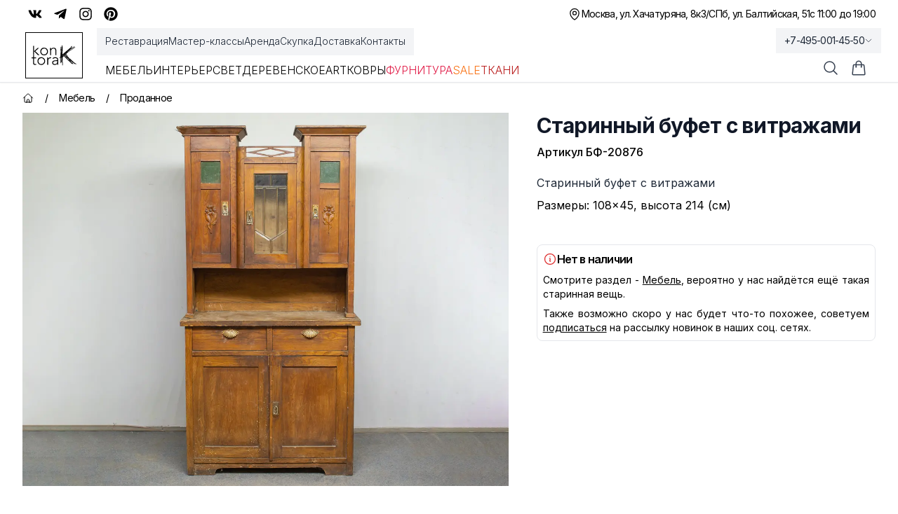

--- FILE ---
content_type: application/javascript; charset=utf-8
request_url: https://kontora-k.ru/_next/static/chunks/16c40830a13bebe0.js
body_size: 454
content:
(globalThis.TURBOPACK||(globalThis.TURBOPACK=[])).push(["object"==typeof document?document.currentScript:void 0,57829,e=>{"use strict";e.s(["default",()=>c]);var t=e.i(70837),s=e.i(74701);function c(e){let{error:c,reset:r}=e;return(0,s.useEffect)(()=>{console.error(c)},[c]),(0,t.jsxs)("main",{className:"flex h-full flex-col items-center justify-center my-24",children:[(0,t.jsx)("h2",{className:"text-center",children:"Что-то пошло не так :("}),(0,t.jsx)("a",{className:"mt-4 bg-black px-6 py-3 text-sm text-white transition-colors hover:bg-gray-700",href:"/",children:"Перейти на главную"})]})}}]);

--- FILE ---
content_type: application/javascript; charset=utf-8
request_url: https://kontora-k.ru/_next/static/chunks/b39fce86a0f6b73f.js
body_size: 6242
content:
(globalThis.TURBOPACK||(globalThis.TURBOPACK=[])).push(["object"==typeof document?document.currentScript:void 0,38915,e=>{"use strict";e.s(["TrashIcon",()=>r],38915);var t=e.i(74701);let r=t.forwardRef(function(e,r){let{title:n,titleId:s,...a}=e;return t.createElement("svg",Object.assign({xmlns:"http://www.w3.org/2000/svg",fill:"none",viewBox:"0 0 24 24",strokeWidth:1.5,stroke:"currentColor","aria-hidden":"true","data-slot":"icon",ref:r,"aria-labelledby":s},a),n?t.createElement("title",{id:s},n):null,t.createElement("path",{strokeLinecap:"round",strokeLinejoin:"round",d:"m14.74 9-.346 9m-4.788 0L9.26 9m9.968-3.21c.342.052.682.107 1.022.166m-1.022-.165L18.16 19.673a2.25 2.25 0 0 1-2.244 2.077H8.084a2.25 2.25 0 0 1-2.244-2.077L4.772 5.79m14.456 0a48.108 48.108 0 0 0-3.478-.397m-12 .562c.34-.059.68-.114 1.022-.165m0 0a48.11 48.11 0 0 1 3.478-.397m7.5 0v-.916c0-1.18-.91-2.164-2.09-2.201a51.964 51.964 0 0 0-3.32 0c-1.18.037-2.09 1.022-2.09 2.201v.916m7.5 0a48.667 48.667 0 0 0-7.5 0"}))})},18984,(e,t,r)=>{t.exports=e.r(37383)},60926,e=>{"use strict";e.s(["XMarkIcon",()=>r],60926);var t=e.i(74701);let r=t.forwardRef(function(e,r){let{title:n,titleId:s,...a}=e;return t.createElement("svg",Object.assign({xmlns:"http://www.w3.org/2000/svg",fill:"none",viewBox:"0 0 24 24",strokeWidth:1.5,stroke:"currentColor","aria-hidden":"true","data-slot":"icon",ref:r,"aria-labelledby":s},a),n?t.createElement("title",{id:s},n):null,t.createElement("path",{strokeLinecap:"round",strokeLinejoin:"round",d:"M6 18 18 6M6 6l12 12"}))})},62129,e=>{"use strict";e.s(["MagnifyingGlassIcon",()=>r],62129);var t=e.i(74701);let r=t.forwardRef(function(e,r){let{title:n,titleId:s,...a}=e;return t.createElement("svg",Object.assign({xmlns:"http://www.w3.org/2000/svg",fill:"none",viewBox:"0 0 24 24",strokeWidth:1.5,stroke:"currentColor","aria-hidden":"true","data-slot":"icon",ref:r,"aria-labelledby":s},a),n?t.createElement("title",{id:s},n):null,t.createElement("path",{strokeLinecap:"round",strokeLinejoin:"round",d:"m21 21-5.197-5.197m0 0A7.5 7.5 0 1 0 5.196 5.196a7.5 7.5 0 0 0 10.607 10.607Z"}))})},70630,e=>{"use strict";e.s(["Disclosure",()=>A,"DisclosureButton",()=>F,"DisclosurePanel",()=>C],70630);var t,r=e.i(40877),n=e.i(56187),s=e.i(74701),a=e.i(61311),l=e.i(1346),o=e.i(41828),u=e.i(31827),i=e.i(32118),c=e.i(68738),d=e.i(66025),f=e.i(77074),p=e.i(64223),m=e.i(82687),b=e.i(37277),v=e.i(42875),y=e.i(72103);let g=null!=(t=s.default.startTransition)?t:function(e){e()};var h=e.i(39880),E=(e=>(e[e.Open=0]="Open",e[e.Closed=1]="Closed",e))(E||{}),P=(e=>(e[e.ToggleDisclosure=0]="ToggleDisclosure",e[e.CloseDisclosure=1]="CloseDisclosure",e[e.SetButtonId=2]="SetButtonId",e[e.SetPanelId=3]="SetPanelId",e[e.SetButtonElement=4]="SetButtonElement",e[e.SetPanelElement=5]="SetPanelElement",e))(P||{});let x={0:e=>({...e,disclosureState:(0,b.match)(e.disclosureState,{0:1,1:0})}),1:e=>1===e.disclosureState?e:{...e,disclosureState:1},2:(e,t)=>e.buttonId===t.buttonId?e:{...e,buttonId:t.buttonId},3:(e,t)=>e.panelId===t.panelId?e:{...e,panelId:t.panelId},4:(e,t)=>e.buttonElement===t.element?e:{...e,buttonElement:t.element},5:(e,t)=>e.panelElement===t.element?e:{...e,panelElement:t.element}},I=(0,s.createContext)(null);function S(e){let t=(0,s.useContext)(I);if(null===t){let t=Error("<".concat(e," /> is missing a parent <Disclosure /> component."));throw Error.captureStackTrace&&Error.captureStackTrace(t,S),t}return t}I.displayName="DisclosureContext";let w=(0,s.createContext)(null);w.displayName="DisclosureAPIContext";let R=(0,s.createContext)(null);function T(e,t){return(0,b.match)(t.type,x,e,t)}R.displayName="DisclosurePanelContext";let O=s.Fragment,D=y.RenderFeatures.RenderStrategy|y.RenderFeatures.Static,k=(0,y.forwardRefWithAs)(function(e,t){let{defaultOpen:r=!1,...n}=e,a=(0,s.useRef)(null),o=(0,i.useSyncRefs)(t,(0,i.optionalRef)(e=>{a.current=e},void 0===e.as||(0,y.isFragment)(e.as))),c=(0,s.useReducer)(T,{disclosureState:+!r,buttonElement:null,panelElement:null,buttonId:null,panelId:null}),[{disclosureState:p,buttonId:g},h]=c,E=(0,l.useEvent)(e=>{h({type:1});let t=(0,v.getOwnerDocument)(a.current);if(!t||!g)return;let r=e?m.isHTMLorSVGElement(e)?e:"current"in e&&m.isHTMLorSVGElement(e.current)?e.current:t.getElementById(g):t.getElementById(g);null==r||r.focus()}),P=(0,s.useMemo)(()=>({close:E}),[E]),x=(0,u.useSlot)({open:0===p,close:E}),S=(0,y.useRender)();return s.default.createElement(I.Provider,{value:c},s.default.createElement(w.Provider,{value:P},s.default.createElement(d.CloseProvider,{value:E},s.default.createElement(f.OpenClosedProvider,{value:(0,b.match)(p,{0:f.State.Open,1:f.State.Closed})},S({ourProps:{ref:o},theirProps:n,slot:x,defaultTag:O,name:"Disclosure"})))))}),F=(0,y.forwardRefWithAs)(function(e,t){let c=(0,s.useId)(),{id:d="headlessui-disclosure-button-".concat(c),disabled:f=!1,autoFocus:m=!1,...b}=e,[v,g]=S("Disclosure.Button"),E=(0,s.useContext)(R),P=null!==E&&E===v.panelId,x=(0,s.useRef)(null),I=(0,i.useSyncRefs)(x,t,(0,l.useEvent)(e=>{if(!P)return g({type:4,element:e})}));(0,s.useEffect)(()=>{if(!P)return g({type:2,buttonId:d}),()=>{g({type:2,buttonId:null})}},[d,g,P]);let w=(0,l.useEvent)(e=>{var t;if(P){if(1===v.disclosureState)return;switch(e.key){case h.Keys.Space:case h.Keys.Enter:e.preventDefault(),e.stopPropagation(),g({type:0}),null==(t=v.buttonElement)||t.focus()}}else switch(e.key){case h.Keys.Space:case h.Keys.Enter:e.preventDefault(),e.stopPropagation(),g({type:0})}}),T=(0,l.useEvent)(e=>{e.key===h.Keys.Space&&e.preventDefault()}),O=(0,l.useEvent)(e=>{var t;(0,p.isDisabledReactIssue7711)(e.currentTarget)||f||(P?(g({type:0}),null==(t=v.buttonElement)||t.focus()):g({type:0}))}),{isFocusVisible:D,focusProps:k}=(0,r.useFocusRing)({autoFocus:m}),{isHovered:F,hoverProps:C}=(0,n.useHover)({isDisabled:f}),{pressed:A,pressProps:j}=(0,a.useActivePress)({disabled:f}),B=(0,u.useSlot)({open:0===v.disclosureState,hover:F,active:A,disabled:f,focus:D,autofocus:m}),L=(0,o.useResolveButtonType)(e,v.buttonElement),M=P?(0,y.mergeProps)({ref:I,type:L,disabled:f||void 0,autoFocus:m,onKeyDown:w,onClick:O},k,C,j):(0,y.mergeProps)({ref:I,id:d,type:L,"aria-expanded":0===v.disclosureState,"aria-controls":v.panelElement?v.panelId:void 0,disabled:f||void 0,autoFocus:m,onKeyDown:w,onKeyUp:T,onClick:O},k,C,j);return(0,y.useRender)()({ourProps:M,theirProps:b,slot:B,defaultTag:"button",name:"Disclosure.Button"})}),C=(0,y.forwardRefWithAs)(function(e,t){let r=(0,s.useId)(),{id:n="headlessui-disclosure-panel-".concat(r),transition:a=!1,...o}=e,[d,p]=S("Disclosure.Panel"),{close:m}=function e(t){let r=(0,s.useContext)(w);if(null===r){let r=Error("<".concat(t," /> is missing a parent <Disclosure /> component."));throw Error.captureStackTrace&&Error.captureStackTrace(r,e),r}return r}("Disclosure.Panel"),[b,v]=(0,s.useState)(null),h=(0,i.useSyncRefs)(t,(0,l.useEvent)(e=>{g(()=>p({type:5,element:e}))}),v);(0,s.useEffect)(()=>(p({type:3,panelId:n}),()=>{p({type:3,panelId:null})}),[n,p]);let E=(0,f.useOpenClosed)(),[P,x]=(0,c.useTransition)(a,b,null!==E?(E&f.State.Open)===f.State.Open:0===d.disclosureState),I=(0,u.useSlot)({open:0===d.disclosureState,close:m}),T={ref:h,id:n,...(0,c.transitionDataAttributes)(x)},O=(0,y.useRender)();return s.default.createElement(f.ResetOpenClosedProvider,null,s.default.createElement(R.Provider,{value:d.panelId},O({ourProps:T,theirProps:o,slot:I,defaultTag:"div",features:D,visible:P,name:"Disclosure.Panel"})))}),A=Object.assign(k,{Button:F,Panel:C})},41203,e=>{"use strict";e.s(["Squares2X2Icon",()=>r],41203);var t=e.i(74701);let r=t.forwardRef(function(e,r){let{title:n,titleId:s,...a}=e;return t.createElement("svg",Object.assign({xmlns:"http://www.w3.org/2000/svg",fill:"none",viewBox:"0 0 24 24",strokeWidth:1.5,stroke:"currentColor","aria-hidden":"true","data-slot":"icon",ref:r,"aria-labelledby":s},a),n?t.createElement("title",{id:s},n):null,t.createElement("path",{strokeLinecap:"round",strokeLinejoin:"round",d:"M3.75 6A2.25 2.25 0 0 1 6 3.75h2.25A2.25 2.25 0 0 1 10.5 6v2.25a2.25 2.25 0 0 1-2.25 2.25H6a2.25 2.25 0 0 1-2.25-2.25V6ZM3.75 15.75A2.25 2.25 0 0 1 6 13.5h2.25a2.25 2.25 0 0 1 2.25 2.25V18a2.25 2.25 0 0 1-2.25 2.25H6A2.25 2.25 0 0 1 3.75 18v-2.25ZM13.5 6a2.25 2.25 0 0 1 2.25-2.25H18A2.25 2.25 0 0 1 20.25 6v2.25A2.25 2.25 0 0 1 18 10.5h-2.25a2.25 2.25 0 0 1-2.25-2.25V6ZM13.5 15.75a2.25 2.25 0 0 1 2.25-2.25H18a2.25 2.25 0 0 1 2.25 2.25V18A2.25 2.25 0 0 1 18 20.25h-2.25A2.25 2.25 0 0 1 13.5 18v-2.25Z"}))})},65753,84275,e=>{"use strict";e.s(["Tab",()=>K,"TabGroup",()=>j,"TabList",()=>B,"TabPanel",()=>M,"TabPanels",()=>L],65753);var t=e.i(40877),r=e.i(56187),n=e.i(74701),s=e.i(61311),a=e.i(1346),l=e.i(70419),o=e.i(9992),u=e.i(41828),i=e.i(31827),c=e.i(32118),d=e.i(92497),f=e.i(36446);function p(e){let{onFocus:t}=e,[r,s]=(0,n.useState)(!0),a=(0,d.useIsMounted)();return r?n.default.createElement(f.Hidden,{as:"button",type:"button",features:f.HiddenFeatures.Focusable,onFocus:e=>{e.preventDefault();let r,n=50;r=requestAnimationFrame(function e(){if(n--<=0){r&&cancelAnimationFrame(r);return}if(t()){if(cancelAnimationFrame(r),!a.current)return;s(!1);return}r=requestAnimationFrame(e)})}}):null}var m=e.i(86817),b=e.i(37277),v=e.i(85596),y=e.i(42875),g=e.i(72103);let h=n.createContext(null);function E(e){let{children:t}=e,r=n.useRef({groups:new Map,get(e,t){var r;let n=this.groups.get(e);n||(n=new Map,this.groups.set(e,n));let s=null!=(r=n.get(t))?r:0;return n.set(t,s+1),[Array.from(n.keys()).indexOf(t),function(){let e=n.get(t);e>1?n.set(t,e-1):n.delete(t)}]}});return n.createElement(h.Provider,{value:r},t)}function P(e){let t=n.useContext(h);if(!t)throw Error("You must wrap your component in a <StableCollection>");let r=n.useId(),[s,a]=t.current.get(e,r);return n.useEffect(()=>a,[]),s}var x=e.i(39880),I=(e=>(e[e.Forwards=0]="Forwards",e[e.Backwards=1]="Backwards",e))(I||{}),S=(e=>(e[e.Less=-1]="Less",e[e.Equal=0]="Equal",e[e.Greater=1]="Greater",e))(S||{}),w=(e=>(e[e.SetSelectedIndex=0]="SetSelectedIndex",e[e.RegisterTab=1]="RegisterTab",e[e.UnregisterTab=2]="UnregisterTab",e[e.RegisterPanel=3]="RegisterPanel",e[e.UnregisterPanel=4]="UnregisterPanel",e))(w||{});let R={0(e,t){var r;let n=(0,m.sortByDomNode)(e.tabs,e=>e.current),s=(0,m.sortByDomNode)(e.panels,e=>e.current),a=n.filter(e=>{var t;return!(null!=(t=e.current)&&t.hasAttribute("disabled"))}),l={...e,tabs:n,panels:s};if(t.index<0||t.index>n.length-1){let r=(0,b.match)(Math.sign(t.index-e.selectedIndex),{[-1]:()=>1,0:()=>(0,b.match)(Math.sign(t.index),{[-1]:()=>0,0:()=>0,1:()=>1}),1:()=>0});if(0===a.length)return l;let s=(0,b.match)(r,{0:()=>n.indexOf(a[0]),1:()=>n.indexOf(a[a.length-1])});return{...l,selectedIndex:-1===s?e.selectedIndex:s}}let o=n.slice(0,t.index),u=[...n.slice(t.index),...o].find(e=>a.includes(e));if(!u)return l;let i=null!=(r=n.indexOf(u))?r:e.selectedIndex;return -1===i&&(i=e.selectedIndex),{...l,selectedIndex:i}},1(e,t){if(e.tabs.includes(t.tab))return e;let r=e.tabs[e.selectedIndex],n=(0,m.sortByDomNode)([...e.tabs,t.tab],e=>e.current),s=e.selectedIndex;return e.info.current.isControlled||-1===(s=n.indexOf(r))&&(s=e.selectedIndex),{...e,tabs:n,selectedIndex:s}},2:(e,t)=>({...e,tabs:e.tabs.filter(e=>e!==t.tab)}),3:(e,t)=>e.panels.includes(t.panel)?e:{...e,panels:(0,m.sortByDomNode)([...e.panels,t.panel],e=>e.current)},4:(e,t)=>({...e,panels:e.panels.filter(e=>e!==t.panel)})},T=(0,n.createContext)(null);function O(e){let t=(0,n.useContext)(T);if(null===t){let t=Error("<".concat(e," /> is missing a parent <Tab.Group /> component."));throw Error.captureStackTrace&&Error.captureStackTrace(t,O),t}return t}T.displayName="TabsDataContext";let D=(0,n.createContext)(null);function k(e){let t=(0,n.useContext)(D);if(null===t){let t=Error("<".concat(e," /> is missing a parent <Tab.Group /> component."));throw Error.captureStackTrace&&Error.captureStackTrace(t,k),t}return t}function F(e,t){return(0,b.match)(t.type,R,e,t)}D.displayName="TabsActionsContext";let C=g.RenderFeatures.RenderStrategy|g.RenderFeatures.Static,A=(0,g.forwardRefWithAs)(function(e,o){var d,f;let p=(0,n.useId)(),{id:h="headlessui-tabs-tab-".concat(p),disabled:E=!1,autoFocus:I=!1,...S}=e,{orientation:w,activation:R,selectedIndex:T,tabs:D,panels:F}=O("Tab"),C=k("Tab"),A=O("Tab"),[j,B]=(0,n.useState)(null),L=(0,n.useRef)(null),M=(0,c.useSyncRefs)(L,o,B);(0,l.useIsoMorphicEffect)(()=>C.registerTab(L),[C,L]);let K=P("tabs"),N=D.indexOf(L);-1===N&&(N=K);let W=N===T,H=(0,a.useEvent)(e=>{let t=e();if(t===m.FocusResult.Success&&"auto"===R){let e=(0,y.getActiveElement)(L.current),t=A.tabs.findIndex(t=>t.current===e);-1!==t&&C.change(t)}return t}),V=(0,a.useEvent)(e=>{let t=D.map(e=>e.current).filter(Boolean);if(e.key===x.Keys.Space||e.key===x.Keys.Enter){e.preventDefault(),e.stopPropagation(),C.change(N);return}switch(e.key){case x.Keys.Home:case x.Keys.PageUp:return e.preventDefault(),e.stopPropagation(),H(()=>(0,m.focusIn)(t,m.Focus.First));case x.Keys.End:case x.Keys.PageDown:return e.preventDefault(),e.stopPropagation(),H(()=>(0,m.focusIn)(t,m.Focus.Last))}if(H(()=>(0,b.match)(w,{vertical:()=>e.key===x.Keys.ArrowUp?(0,m.focusIn)(t,m.Focus.Previous|m.Focus.WrapAround):e.key===x.Keys.ArrowDown?(0,m.focusIn)(t,m.Focus.Next|m.Focus.WrapAround):m.FocusResult.Error,horizontal:()=>e.key===x.Keys.ArrowLeft?(0,m.focusIn)(t,m.Focus.Previous|m.Focus.WrapAround):e.key===x.Keys.ArrowRight?(0,m.focusIn)(t,m.Focus.Next|m.Focus.WrapAround):m.FocusResult.Error}))===m.FocusResult.Success)return e.preventDefault()}),G=(0,n.useRef)(!1),U=(0,a.useEvent)(()=>{var e;G.current||(G.current=!0,null==(e=L.current)||e.focus({preventScroll:!0}),C.change(N),(0,v.microTask)(()=>{G.current=!1}))}),q=(0,a.useEvent)(e=>{e.preventDefault()}),{isFocusVisible:z,focusProps:Z}=(0,t.useFocusRing)({autoFocus:I}),{isHovered:X,hoverProps:Y}=(0,r.useHover)({isDisabled:E}),{pressed:J,pressProps:Q}=(0,s.useActivePress)({disabled:E}),$=(0,i.useSlot)({selected:W,hover:X,active:J,focus:z,autofocus:I,disabled:E}),_=(0,g.mergeProps)({ref:M,onKeyDown:V,onMouseDown:q,onClick:U,id:h,role:"tab",type:(0,u.useResolveButtonType)(e,j),"aria-controls":null==(f=null==(d=F[N])?void 0:d.current)?void 0:f.id,"aria-selected":W,tabIndex:W?0:-1,disabled:E||void 0,autoFocus:I},Z,Y,Q);return(0,g.useRender)()({ourProps:_,theirProps:S,slot:$,defaultTag:"button",name:"Tabs.Tab"})}),j=(0,g.forwardRefWithAs)(function(e,t){let{defaultIndex:r=0,vertical:s=!1,manual:u=!1,onChange:d,selectedIndex:f=null,...b}=e,v=s?"vertical":"horizontal",y=u?"manual":"auto",h=null!==f,P=(0,o.useLatestValue)({isControlled:h}),x=(0,c.useSyncRefs)(t),[I,S]=(0,n.useReducer)(F,{info:P,selectedIndex:null!=f?f:r,tabs:[],panels:[]}),w=(0,i.useSlot)({selectedIndex:I.selectedIndex}),R=(0,o.useLatestValue)(d||(()=>{})),O=(0,o.useLatestValue)(I.tabs),k=(0,n.useMemo)(()=>({orientation:v,activation:y,...I}),[v,y,I]),C=(0,a.useEvent)(e=>(S({type:1,tab:e}),()=>S({type:2,tab:e}))),A=(0,a.useEvent)(e=>(S({type:3,panel:e}),()=>S({type:4,panel:e}))),j=(0,a.useEvent)(e=>{B.current!==e&&R.current(e),h||S({type:0,index:e})}),B=(0,o.useLatestValue)(h?e.selectedIndex:I.selectedIndex),L=(0,n.useMemo)(()=>({registerTab:C,registerPanel:A,change:j}),[]);(0,l.useIsoMorphicEffect)(()=>{S({type:0,index:null!=f?f:r})},[f]),(0,l.useIsoMorphicEffect)(()=>{if(void 0===B.current||I.tabs.length<=0)return;let e=(0,m.sortByDomNode)(I.tabs,e=>e.current);e.some((e,t)=>I.tabs[t]!==e)&&j(e.indexOf(I.tabs[B.current]))});let M=(0,g.useRender)();return n.default.createElement(E,null,n.default.createElement(D.Provider,{value:L},n.default.createElement(T.Provider,{value:k},k.tabs.length<=0&&n.default.createElement(p,{onFocus:()=>{var e,t;for(let r of O.current)if((null==(e=r.current)?void 0:e.tabIndex)===0)return null==(t=r.current)||t.focus(),!0;return!1}}),M({ourProps:{ref:x},theirProps:b,slot:w,defaultTag:"div",name:"Tabs"}))))}),B=(0,g.forwardRefWithAs)(function(e,t){let{orientation:r,selectedIndex:n}=O("Tab.List"),s=(0,c.useSyncRefs)(t),a=(0,i.useSlot)({selectedIndex:n});return(0,g.useRender)()({ourProps:{ref:s,role:"tablist","aria-orientation":r},theirProps:e,slot:a,defaultTag:"div",name:"Tabs.List"})}),L=(0,g.forwardRefWithAs)(function(e,t){let{selectedIndex:r}=O("Tab.Panels"),n=(0,c.useSyncRefs)(t),s=(0,i.useSlot)({selectedIndex:r});return(0,g.useRender)()({ourProps:{ref:n},theirProps:e,slot:s,defaultTag:"div",name:"Tabs.Panels"})}),M=(0,g.forwardRefWithAs)(function(e,r){var s,a,o,u;let d=(0,n.useId)(),{id:p="headlessui-tabs-panel-".concat(d),tabIndex:m=0,...b}=e,{selectedIndex:v,tabs:y,panels:h}=O("Tab.Panel"),E=k("Tab.Panel"),x=(0,n.useRef)(null),I=(0,c.useSyncRefs)(x,r);(0,l.useIsoMorphicEffect)(()=>E.registerPanel(x),[E,x]);let S=P("panels"),w=h.indexOf(x);-1===w&&(w=S);let R=w===v,{isFocusVisible:T,focusProps:D}=(0,t.useFocusRing)(),F=(0,i.useSlot)({selected:R,focus:T}),A=(0,g.mergeProps)({ref:I,id:p,role:"tabpanel","aria-labelledby":null==(a=null==(s=y[w])?void 0:s.current)?void 0:a.id,tabIndex:R?m:-1},D),j=(0,g.useRender)();return R||null!=(o=b.unmount)&&!o||null!=(u=b.static)&&u?j({ourProps:A,theirProps:b,slot:F,defaultTag:"div",features:C,visible:R,name:"Tabs.Panel"}):n.default.createElement(f.Hidden,{"aria-hidden":"true",...A})}),K=Object.assign(A,{Group:j,List:B,Panels:L,Panel:M});e.s(["GenIcon",()=>q],84275);var N={color:void 0,size:void 0,className:void 0,style:void 0,attr:void 0},W=n.default.createContext&&n.default.createContext(N),H=["attr","size","title"];function V(){return(V=Object.assign.bind()).apply(this,arguments)}function G(e,t){var r=Object.keys(e);if(Object.getOwnPropertySymbols){var n=Object.getOwnPropertySymbols(e);t&&(n=n.filter(function(t){return Object.getOwnPropertyDescriptor(e,t).enumerable})),r.push.apply(r,n)}return r}function U(e){for(var t=1;t<arguments.length;t++){var r=null!=arguments[t]?arguments[t]:{};t%2?G(Object(r),!0).forEach(function(t){var n,s,a;n=e,s=t,a=r[t],(s=function(e){var t=function(e,t){if("object"!=typeof e||!e)return e;var r=e[Symbol.toPrimitive];if(void 0!==r){var n=r.call(e,t||"default");if("object"!=typeof n)return n;throw TypeError("@@toPrimitive must return a primitive value.")}return("string"===t?String:Number)(e)}(e,"string");return"symbol"==typeof t?t:t+""}(s))in n?Object.defineProperty(n,s,{value:a,enumerable:!0,configurable:!0,writable:!0}):n[s]=a}):Object.getOwnPropertyDescriptors?Object.defineProperties(e,Object.getOwnPropertyDescriptors(r)):G(Object(r)).forEach(function(t){Object.defineProperty(e,t,Object.getOwnPropertyDescriptor(r,t))})}return e}function q(e){return t=>n.default.createElement(z,V({attr:U({},e.attr)},t),function e(t){return t&&t.map((t,r)=>n.default.createElement(t.tag,U({key:r},t.attr),e(t.child)))}(e.child))}function z(e){var t=t=>{var r,{attr:s,size:a,title:l}=e,o=function(e,t){if(null==e)return{};var r,n,s=function(e,t){if(null==e)return{};var r={};for(var n in e)if(Object.prototype.hasOwnProperty.call(e,n)){if(t.indexOf(n)>=0)continue;r[n]=e[n]}return r}(e,t);if(Object.getOwnPropertySymbols){var a=Object.getOwnPropertySymbols(e);for(n=0;n<a.length;n++)r=a[n],!(t.indexOf(r)>=0)&&Object.prototype.propertyIsEnumerable.call(e,r)&&(s[r]=e[r])}return s}(e,H),u=a||t.size||"1em";return t.className&&(r=t.className),e.className&&(r=(r?r+" ":"")+e.className),n.default.createElement("svg",V({stroke:"currentColor",fill:"currentColor",strokeWidth:"0"},t.attr,s,o,{className:r,style:U(U({color:e.color||t.color},t.style),e.style),height:u,width:u,xmlns:"http://www.w3.org/2000/svg"}),l&&n.default.createElement("title",null,l),e.children)};return void 0!==W?n.default.createElement(W.Consumer,null,e=>t(e)):t(N)}}]);